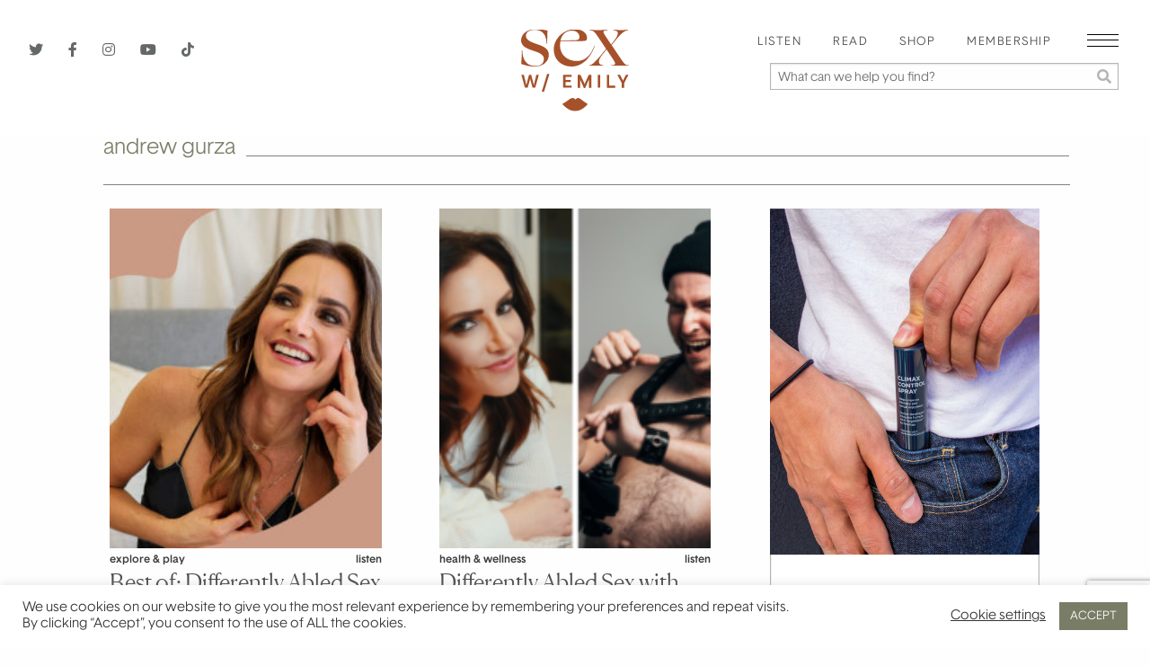

--- FILE ---
content_type: text/html; charset=utf-8
request_url: https://www.google.com/recaptcha/api2/anchor?ar=1&k=6LdyXmApAAAAAJxytgEZZ3D3fqfW41y-KIQeVVjh&co=aHR0cHM6Ly9zZXh3aXRoZW1pbHkuY29tOjQ0Mw..&hl=en&v=PoyoqOPhxBO7pBk68S4YbpHZ&size=invisible&anchor-ms=20000&execute-ms=30000&cb=tls0iww3i2ey
body_size: 48716
content:
<!DOCTYPE HTML><html dir="ltr" lang="en"><head><meta http-equiv="Content-Type" content="text/html; charset=UTF-8">
<meta http-equiv="X-UA-Compatible" content="IE=edge">
<title>reCAPTCHA</title>
<style type="text/css">
/* cyrillic-ext */
@font-face {
  font-family: 'Roboto';
  font-style: normal;
  font-weight: 400;
  font-stretch: 100%;
  src: url(//fonts.gstatic.com/s/roboto/v48/KFO7CnqEu92Fr1ME7kSn66aGLdTylUAMa3GUBHMdazTgWw.woff2) format('woff2');
  unicode-range: U+0460-052F, U+1C80-1C8A, U+20B4, U+2DE0-2DFF, U+A640-A69F, U+FE2E-FE2F;
}
/* cyrillic */
@font-face {
  font-family: 'Roboto';
  font-style: normal;
  font-weight: 400;
  font-stretch: 100%;
  src: url(//fonts.gstatic.com/s/roboto/v48/KFO7CnqEu92Fr1ME7kSn66aGLdTylUAMa3iUBHMdazTgWw.woff2) format('woff2');
  unicode-range: U+0301, U+0400-045F, U+0490-0491, U+04B0-04B1, U+2116;
}
/* greek-ext */
@font-face {
  font-family: 'Roboto';
  font-style: normal;
  font-weight: 400;
  font-stretch: 100%;
  src: url(//fonts.gstatic.com/s/roboto/v48/KFO7CnqEu92Fr1ME7kSn66aGLdTylUAMa3CUBHMdazTgWw.woff2) format('woff2');
  unicode-range: U+1F00-1FFF;
}
/* greek */
@font-face {
  font-family: 'Roboto';
  font-style: normal;
  font-weight: 400;
  font-stretch: 100%;
  src: url(//fonts.gstatic.com/s/roboto/v48/KFO7CnqEu92Fr1ME7kSn66aGLdTylUAMa3-UBHMdazTgWw.woff2) format('woff2');
  unicode-range: U+0370-0377, U+037A-037F, U+0384-038A, U+038C, U+038E-03A1, U+03A3-03FF;
}
/* math */
@font-face {
  font-family: 'Roboto';
  font-style: normal;
  font-weight: 400;
  font-stretch: 100%;
  src: url(//fonts.gstatic.com/s/roboto/v48/KFO7CnqEu92Fr1ME7kSn66aGLdTylUAMawCUBHMdazTgWw.woff2) format('woff2');
  unicode-range: U+0302-0303, U+0305, U+0307-0308, U+0310, U+0312, U+0315, U+031A, U+0326-0327, U+032C, U+032F-0330, U+0332-0333, U+0338, U+033A, U+0346, U+034D, U+0391-03A1, U+03A3-03A9, U+03B1-03C9, U+03D1, U+03D5-03D6, U+03F0-03F1, U+03F4-03F5, U+2016-2017, U+2034-2038, U+203C, U+2040, U+2043, U+2047, U+2050, U+2057, U+205F, U+2070-2071, U+2074-208E, U+2090-209C, U+20D0-20DC, U+20E1, U+20E5-20EF, U+2100-2112, U+2114-2115, U+2117-2121, U+2123-214F, U+2190, U+2192, U+2194-21AE, U+21B0-21E5, U+21F1-21F2, U+21F4-2211, U+2213-2214, U+2216-22FF, U+2308-230B, U+2310, U+2319, U+231C-2321, U+2336-237A, U+237C, U+2395, U+239B-23B7, U+23D0, U+23DC-23E1, U+2474-2475, U+25AF, U+25B3, U+25B7, U+25BD, U+25C1, U+25CA, U+25CC, U+25FB, U+266D-266F, U+27C0-27FF, U+2900-2AFF, U+2B0E-2B11, U+2B30-2B4C, U+2BFE, U+3030, U+FF5B, U+FF5D, U+1D400-1D7FF, U+1EE00-1EEFF;
}
/* symbols */
@font-face {
  font-family: 'Roboto';
  font-style: normal;
  font-weight: 400;
  font-stretch: 100%;
  src: url(//fonts.gstatic.com/s/roboto/v48/KFO7CnqEu92Fr1ME7kSn66aGLdTylUAMaxKUBHMdazTgWw.woff2) format('woff2');
  unicode-range: U+0001-000C, U+000E-001F, U+007F-009F, U+20DD-20E0, U+20E2-20E4, U+2150-218F, U+2190, U+2192, U+2194-2199, U+21AF, U+21E6-21F0, U+21F3, U+2218-2219, U+2299, U+22C4-22C6, U+2300-243F, U+2440-244A, U+2460-24FF, U+25A0-27BF, U+2800-28FF, U+2921-2922, U+2981, U+29BF, U+29EB, U+2B00-2BFF, U+4DC0-4DFF, U+FFF9-FFFB, U+10140-1018E, U+10190-1019C, U+101A0, U+101D0-101FD, U+102E0-102FB, U+10E60-10E7E, U+1D2C0-1D2D3, U+1D2E0-1D37F, U+1F000-1F0FF, U+1F100-1F1AD, U+1F1E6-1F1FF, U+1F30D-1F30F, U+1F315, U+1F31C, U+1F31E, U+1F320-1F32C, U+1F336, U+1F378, U+1F37D, U+1F382, U+1F393-1F39F, U+1F3A7-1F3A8, U+1F3AC-1F3AF, U+1F3C2, U+1F3C4-1F3C6, U+1F3CA-1F3CE, U+1F3D4-1F3E0, U+1F3ED, U+1F3F1-1F3F3, U+1F3F5-1F3F7, U+1F408, U+1F415, U+1F41F, U+1F426, U+1F43F, U+1F441-1F442, U+1F444, U+1F446-1F449, U+1F44C-1F44E, U+1F453, U+1F46A, U+1F47D, U+1F4A3, U+1F4B0, U+1F4B3, U+1F4B9, U+1F4BB, U+1F4BF, U+1F4C8-1F4CB, U+1F4D6, U+1F4DA, U+1F4DF, U+1F4E3-1F4E6, U+1F4EA-1F4ED, U+1F4F7, U+1F4F9-1F4FB, U+1F4FD-1F4FE, U+1F503, U+1F507-1F50B, U+1F50D, U+1F512-1F513, U+1F53E-1F54A, U+1F54F-1F5FA, U+1F610, U+1F650-1F67F, U+1F687, U+1F68D, U+1F691, U+1F694, U+1F698, U+1F6AD, U+1F6B2, U+1F6B9-1F6BA, U+1F6BC, U+1F6C6-1F6CF, U+1F6D3-1F6D7, U+1F6E0-1F6EA, U+1F6F0-1F6F3, U+1F6F7-1F6FC, U+1F700-1F7FF, U+1F800-1F80B, U+1F810-1F847, U+1F850-1F859, U+1F860-1F887, U+1F890-1F8AD, U+1F8B0-1F8BB, U+1F8C0-1F8C1, U+1F900-1F90B, U+1F93B, U+1F946, U+1F984, U+1F996, U+1F9E9, U+1FA00-1FA6F, U+1FA70-1FA7C, U+1FA80-1FA89, U+1FA8F-1FAC6, U+1FACE-1FADC, U+1FADF-1FAE9, U+1FAF0-1FAF8, U+1FB00-1FBFF;
}
/* vietnamese */
@font-face {
  font-family: 'Roboto';
  font-style: normal;
  font-weight: 400;
  font-stretch: 100%;
  src: url(//fonts.gstatic.com/s/roboto/v48/KFO7CnqEu92Fr1ME7kSn66aGLdTylUAMa3OUBHMdazTgWw.woff2) format('woff2');
  unicode-range: U+0102-0103, U+0110-0111, U+0128-0129, U+0168-0169, U+01A0-01A1, U+01AF-01B0, U+0300-0301, U+0303-0304, U+0308-0309, U+0323, U+0329, U+1EA0-1EF9, U+20AB;
}
/* latin-ext */
@font-face {
  font-family: 'Roboto';
  font-style: normal;
  font-weight: 400;
  font-stretch: 100%;
  src: url(//fonts.gstatic.com/s/roboto/v48/KFO7CnqEu92Fr1ME7kSn66aGLdTylUAMa3KUBHMdazTgWw.woff2) format('woff2');
  unicode-range: U+0100-02BA, U+02BD-02C5, U+02C7-02CC, U+02CE-02D7, U+02DD-02FF, U+0304, U+0308, U+0329, U+1D00-1DBF, U+1E00-1E9F, U+1EF2-1EFF, U+2020, U+20A0-20AB, U+20AD-20C0, U+2113, U+2C60-2C7F, U+A720-A7FF;
}
/* latin */
@font-face {
  font-family: 'Roboto';
  font-style: normal;
  font-weight: 400;
  font-stretch: 100%;
  src: url(//fonts.gstatic.com/s/roboto/v48/KFO7CnqEu92Fr1ME7kSn66aGLdTylUAMa3yUBHMdazQ.woff2) format('woff2');
  unicode-range: U+0000-00FF, U+0131, U+0152-0153, U+02BB-02BC, U+02C6, U+02DA, U+02DC, U+0304, U+0308, U+0329, U+2000-206F, U+20AC, U+2122, U+2191, U+2193, U+2212, U+2215, U+FEFF, U+FFFD;
}
/* cyrillic-ext */
@font-face {
  font-family: 'Roboto';
  font-style: normal;
  font-weight: 500;
  font-stretch: 100%;
  src: url(//fonts.gstatic.com/s/roboto/v48/KFO7CnqEu92Fr1ME7kSn66aGLdTylUAMa3GUBHMdazTgWw.woff2) format('woff2');
  unicode-range: U+0460-052F, U+1C80-1C8A, U+20B4, U+2DE0-2DFF, U+A640-A69F, U+FE2E-FE2F;
}
/* cyrillic */
@font-face {
  font-family: 'Roboto';
  font-style: normal;
  font-weight: 500;
  font-stretch: 100%;
  src: url(//fonts.gstatic.com/s/roboto/v48/KFO7CnqEu92Fr1ME7kSn66aGLdTylUAMa3iUBHMdazTgWw.woff2) format('woff2');
  unicode-range: U+0301, U+0400-045F, U+0490-0491, U+04B0-04B1, U+2116;
}
/* greek-ext */
@font-face {
  font-family: 'Roboto';
  font-style: normal;
  font-weight: 500;
  font-stretch: 100%;
  src: url(//fonts.gstatic.com/s/roboto/v48/KFO7CnqEu92Fr1ME7kSn66aGLdTylUAMa3CUBHMdazTgWw.woff2) format('woff2');
  unicode-range: U+1F00-1FFF;
}
/* greek */
@font-face {
  font-family: 'Roboto';
  font-style: normal;
  font-weight: 500;
  font-stretch: 100%;
  src: url(//fonts.gstatic.com/s/roboto/v48/KFO7CnqEu92Fr1ME7kSn66aGLdTylUAMa3-UBHMdazTgWw.woff2) format('woff2');
  unicode-range: U+0370-0377, U+037A-037F, U+0384-038A, U+038C, U+038E-03A1, U+03A3-03FF;
}
/* math */
@font-face {
  font-family: 'Roboto';
  font-style: normal;
  font-weight: 500;
  font-stretch: 100%;
  src: url(//fonts.gstatic.com/s/roboto/v48/KFO7CnqEu92Fr1ME7kSn66aGLdTylUAMawCUBHMdazTgWw.woff2) format('woff2');
  unicode-range: U+0302-0303, U+0305, U+0307-0308, U+0310, U+0312, U+0315, U+031A, U+0326-0327, U+032C, U+032F-0330, U+0332-0333, U+0338, U+033A, U+0346, U+034D, U+0391-03A1, U+03A3-03A9, U+03B1-03C9, U+03D1, U+03D5-03D6, U+03F0-03F1, U+03F4-03F5, U+2016-2017, U+2034-2038, U+203C, U+2040, U+2043, U+2047, U+2050, U+2057, U+205F, U+2070-2071, U+2074-208E, U+2090-209C, U+20D0-20DC, U+20E1, U+20E5-20EF, U+2100-2112, U+2114-2115, U+2117-2121, U+2123-214F, U+2190, U+2192, U+2194-21AE, U+21B0-21E5, U+21F1-21F2, U+21F4-2211, U+2213-2214, U+2216-22FF, U+2308-230B, U+2310, U+2319, U+231C-2321, U+2336-237A, U+237C, U+2395, U+239B-23B7, U+23D0, U+23DC-23E1, U+2474-2475, U+25AF, U+25B3, U+25B7, U+25BD, U+25C1, U+25CA, U+25CC, U+25FB, U+266D-266F, U+27C0-27FF, U+2900-2AFF, U+2B0E-2B11, U+2B30-2B4C, U+2BFE, U+3030, U+FF5B, U+FF5D, U+1D400-1D7FF, U+1EE00-1EEFF;
}
/* symbols */
@font-face {
  font-family: 'Roboto';
  font-style: normal;
  font-weight: 500;
  font-stretch: 100%;
  src: url(//fonts.gstatic.com/s/roboto/v48/KFO7CnqEu92Fr1ME7kSn66aGLdTylUAMaxKUBHMdazTgWw.woff2) format('woff2');
  unicode-range: U+0001-000C, U+000E-001F, U+007F-009F, U+20DD-20E0, U+20E2-20E4, U+2150-218F, U+2190, U+2192, U+2194-2199, U+21AF, U+21E6-21F0, U+21F3, U+2218-2219, U+2299, U+22C4-22C6, U+2300-243F, U+2440-244A, U+2460-24FF, U+25A0-27BF, U+2800-28FF, U+2921-2922, U+2981, U+29BF, U+29EB, U+2B00-2BFF, U+4DC0-4DFF, U+FFF9-FFFB, U+10140-1018E, U+10190-1019C, U+101A0, U+101D0-101FD, U+102E0-102FB, U+10E60-10E7E, U+1D2C0-1D2D3, U+1D2E0-1D37F, U+1F000-1F0FF, U+1F100-1F1AD, U+1F1E6-1F1FF, U+1F30D-1F30F, U+1F315, U+1F31C, U+1F31E, U+1F320-1F32C, U+1F336, U+1F378, U+1F37D, U+1F382, U+1F393-1F39F, U+1F3A7-1F3A8, U+1F3AC-1F3AF, U+1F3C2, U+1F3C4-1F3C6, U+1F3CA-1F3CE, U+1F3D4-1F3E0, U+1F3ED, U+1F3F1-1F3F3, U+1F3F5-1F3F7, U+1F408, U+1F415, U+1F41F, U+1F426, U+1F43F, U+1F441-1F442, U+1F444, U+1F446-1F449, U+1F44C-1F44E, U+1F453, U+1F46A, U+1F47D, U+1F4A3, U+1F4B0, U+1F4B3, U+1F4B9, U+1F4BB, U+1F4BF, U+1F4C8-1F4CB, U+1F4D6, U+1F4DA, U+1F4DF, U+1F4E3-1F4E6, U+1F4EA-1F4ED, U+1F4F7, U+1F4F9-1F4FB, U+1F4FD-1F4FE, U+1F503, U+1F507-1F50B, U+1F50D, U+1F512-1F513, U+1F53E-1F54A, U+1F54F-1F5FA, U+1F610, U+1F650-1F67F, U+1F687, U+1F68D, U+1F691, U+1F694, U+1F698, U+1F6AD, U+1F6B2, U+1F6B9-1F6BA, U+1F6BC, U+1F6C6-1F6CF, U+1F6D3-1F6D7, U+1F6E0-1F6EA, U+1F6F0-1F6F3, U+1F6F7-1F6FC, U+1F700-1F7FF, U+1F800-1F80B, U+1F810-1F847, U+1F850-1F859, U+1F860-1F887, U+1F890-1F8AD, U+1F8B0-1F8BB, U+1F8C0-1F8C1, U+1F900-1F90B, U+1F93B, U+1F946, U+1F984, U+1F996, U+1F9E9, U+1FA00-1FA6F, U+1FA70-1FA7C, U+1FA80-1FA89, U+1FA8F-1FAC6, U+1FACE-1FADC, U+1FADF-1FAE9, U+1FAF0-1FAF8, U+1FB00-1FBFF;
}
/* vietnamese */
@font-face {
  font-family: 'Roboto';
  font-style: normal;
  font-weight: 500;
  font-stretch: 100%;
  src: url(//fonts.gstatic.com/s/roboto/v48/KFO7CnqEu92Fr1ME7kSn66aGLdTylUAMa3OUBHMdazTgWw.woff2) format('woff2');
  unicode-range: U+0102-0103, U+0110-0111, U+0128-0129, U+0168-0169, U+01A0-01A1, U+01AF-01B0, U+0300-0301, U+0303-0304, U+0308-0309, U+0323, U+0329, U+1EA0-1EF9, U+20AB;
}
/* latin-ext */
@font-face {
  font-family: 'Roboto';
  font-style: normal;
  font-weight: 500;
  font-stretch: 100%;
  src: url(//fonts.gstatic.com/s/roboto/v48/KFO7CnqEu92Fr1ME7kSn66aGLdTylUAMa3KUBHMdazTgWw.woff2) format('woff2');
  unicode-range: U+0100-02BA, U+02BD-02C5, U+02C7-02CC, U+02CE-02D7, U+02DD-02FF, U+0304, U+0308, U+0329, U+1D00-1DBF, U+1E00-1E9F, U+1EF2-1EFF, U+2020, U+20A0-20AB, U+20AD-20C0, U+2113, U+2C60-2C7F, U+A720-A7FF;
}
/* latin */
@font-face {
  font-family: 'Roboto';
  font-style: normal;
  font-weight: 500;
  font-stretch: 100%;
  src: url(//fonts.gstatic.com/s/roboto/v48/KFO7CnqEu92Fr1ME7kSn66aGLdTylUAMa3yUBHMdazQ.woff2) format('woff2');
  unicode-range: U+0000-00FF, U+0131, U+0152-0153, U+02BB-02BC, U+02C6, U+02DA, U+02DC, U+0304, U+0308, U+0329, U+2000-206F, U+20AC, U+2122, U+2191, U+2193, U+2212, U+2215, U+FEFF, U+FFFD;
}
/* cyrillic-ext */
@font-face {
  font-family: 'Roboto';
  font-style: normal;
  font-weight: 900;
  font-stretch: 100%;
  src: url(//fonts.gstatic.com/s/roboto/v48/KFO7CnqEu92Fr1ME7kSn66aGLdTylUAMa3GUBHMdazTgWw.woff2) format('woff2');
  unicode-range: U+0460-052F, U+1C80-1C8A, U+20B4, U+2DE0-2DFF, U+A640-A69F, U+FE2E-FE2F;
}
/* cyrillic */
@font-face {
  font-family: 'Roboto';
  font-style: normal;
  font-weight: 900;
  font-stretch: 100%;
  src: url(//fonts.gstatic.com/s/roboto/v48/KFO7CnqEu92Fr1ME7kSn66aGLdTylUAMa3iUBHMdazTgWw.woff2) format('woff2');
  unicode-range: U+0301, U+0400-045F, U+0490-0491, U+04B0-04B1, U+2116;
}
/* greek-ext */
@font-face {
  font-family: 'Roboto';
  font-style: normal;
  font-weight: 900;
  font-stretch: 100%;
  src: url(//fonts.gstatic.com/s/roboto/v48/KFO7CnqEu92Fr1ME7kSn66aGLdTylUAMa3CUBHMdazTgWw.woff2) format('woff2');
  unicode-range: U+1F00-1FFF;
}
/* greek */
@font-face {
  font-family: 'Roboto';
  font-style: normal;
  font-weight: 900;
  font-stretch: 100%;
  src: url(//fonts.gstatic.com/s/roboto/v48/KFO7CnqEu92Fr1ME7kSn66aGLdTylUAMa3-UBHMdazTgWw.woff2) format('woff2');
  unicode-range: U+0370-0377, U+037A-037F, U+0384-038A, U+038C, U+038E-03A1, U+03A3-03FF;
}
/* math */
@font-face {
  font-family: 'Roboto';
  font-style: normal;
  font-weight: 900;
  font-stretch: 100%;
  src: url(//fonts.gstatic.com/s/roboto/v48/KFO7CnqEu92Fr1ME7kSn66aGLdTylUAMawCUBHMdazTgWw.woff2) format('woff2');
  unicode-range: U+0302-0303, U+0305, U+0307-0308, U+0310, U+0312, U+0315, U+031A, U+0326-0327, U+032C, U+032F-0330, U+0332-0333, U+0338, U+033A, U+0346, U+034D, U+0391-03A1, U+03A3-03A9, U+03B1-03C9, U+03D1, U+03D5-03D6, U+03F0-03F1, U+03F4-03F5, U+2016-2017, U+2034-2038, U+203C, U+2040, U+2043, U+2047, U+2050, U+2057, U+205F, U+2070-2071, U+2074-208E, U+2090-209C, U+20D0-20DC, U+20E1, U+20E5-20EF, U+2100-2112, U+2114-2115, U+2117-2121, U+2123-214F, U+2190, U+2192, U+2194-21AE, U+21B0-21E5, U+21F1-21F2, U+21F4-2211, U+2213-2214, U+2216-22FF, U+2308-230B, U+2310, U+2319, U+231C-2321, U+2336-237A, U+237C, U+2395, U+239B-23B7, U+23D0, U+23DC-23E1, U+2474-2475, U+25AF, U+25B3, U+25B7, U+25BD, U+25C1, U+25CA, U+25CC, U+25FB, U+266D-266F, U+27C0-27FF, U+2900-2AFF, U+2B0E-2B11, U+2B30-2B4C, U+2BFE, U+3030, U+FF5B, U+FF5D, U+1D400-1D7FF, U+1EE00-1EEFF;
}
/* symbols */
@font-face {
  font-family: 'Roboto';
  font-style: normal;
  font-weight: 900;
  font-stretch: 100%;
  src: url(//fonts.gstatic.com/s/roboto/v48/KFO7CnqEu92Fr1ME7kSn66aGLdTylUAMaxKUBHMdazTgWw.woff2) format('woff2');
  unicode-range: U+0001-000C, U+000E-001F, U+007F-009F, U+20DD-20E0, U+20E2-20E4, U+2150-218F, U+2190, U+2192, U+2194-2199, U+21AF, U+21E6-21F0, U+21F3, U+2218-2219, U+2299, U+22C4-22C6, U+2300-243F, U+2440-244A, U+2460-24FF, U+25A0-27BF, U+2800-28FF, U+2921-2922, U+2981, U+29BF, U+29EB, U+2B00-2BFF, U+4DC0-4DFF, U+FFF9-FFFB, U+10140-1018E, U+10190-1019C, U+101A0, U+101D0-101FD, U+102E0-102FB, U+10E60-10E7E, U+1D2C0-1D2D3, U+1D2E0-1D37F, U+1F000-1F0FF, U+1F100-1F1AD, U+1F1E6-1F1FF, U+1F30D-1F30F, U+1F315, U+1F31C, U+1F31E, U+1F320-1F32C, U+1F336, U+1F378, U+1F37D, U+1F382, U+1F393-1F39F, U+1F3A7-1F3A8, U+1F3AC-1F3AF, U+1F3C2, U+1F3C4-1F3C6, U+1F3CA-1F3CE, U+1F3D4-1F3E0, U+1F3ED, U+1F3F1-1F3F3, U+1F3F5-1F3F7, U+1F408, U+1F415, U+1F41F, U+1F426, U+1F43F, U+1F441-1F442, U+1F444, U+1F446-1F449, U+1F44C-1F44E, U+1F453, U+1F46A, U+1F47D, U+1F4A3, U+1F4B0, U+1F4B3, U+1F4B9, U+1F4BB, U+1F4BF, U+1F4C8-1F4CB, U+1F4D6, U+1F4DA, U+1F4DF, U+1F4E3-1F4E6, U+1F4EA-1F4ED, U+1F4F7, U+1F4F9-1F4FB, U+1F4FD-1F4FE, U+1F503, U+1F507-1F50B, U+1F50D, U+1F512-1F513, U+1F53E-1F54A, U+1F54F-1F5FA, U+1F610, U+1F650-1F67F, U+1F687, U+1F68D, U+1F691, U+1F694, U+1F698, U+1F6AD, U+1F6B2, U+1F6B9-1F6BA, U+1F6BC, U+1F6C6-1F6CF, U+1F6D3-1F6D7, U+1F6E0-1F6EA, U+1F6F0-1F6F3, U+1F6F7-1F6FC, U+1F700-1F7FF, U+1F800-1F80B, U+1F810-1F847, U+1F850-1F859, U+1F860-1F887, U+1F890-1F8AD, U+1F8B0-1F8BB, U+1F8C0-1F8C1, U+1F900-1F90B, U+1F93B, U+1F946, U+1F984, U+1F996, U+1F9E9, U+1FA00-1FA6F, U+1FA70-1FA7C, U+1FA80-1FA89, U+1FA8F-1FAC6, U+1FACE-1FADC, U+1FADF-1FAE9, U+1FAF0-1FAF8, U+1FB00-1FBFF;
}
/* vietnamese */
@font-face {
  font-family: 'Roboto';
  font-style: normal;
  font-weight: 900;
  font-stretch: 100%;
  src: url(//fonts.gstatic.com/s/roboto/v48/KFO7CnqEu92Fr1ME7kSn66aGLdTylUAMa3OUBHMdazTgWw.woff2) format('woff2');
  unicode-range: U+0102-0103, U+0110-0111, U+0128-0129, U+0168-0169, U+01A0-01A1, U+01AF-01B0, U+0300-0301, U+0303-0304, U+0308-0309, U+0323, U+0329, U+1EA0-1EF9, U+20AB;
}
/* latin-ext */
@font-face {
  font-family: 'Roboto';
  font-style: normal;
  font-weight: 900;
  font-stretch: 100%;
  src: url(//fonts.gstatic.com/s/roboto/v48/KFO7CnqEu92Fr1ME7kSn66aGLdTylUAMa3KUBHMdazTgWw.woff2) format('woff2');
  unicode-range: U+0100-02BA, U+02BD-02C5, U+02C7-02CC, U+02CE-02D7, U+02DD-02FF, U+0304, U+0308, U+0329, U+1D00-1DBF, U+1E00-1E9F, U+1EF2-1EFF, U+2020, U+20A0-20AB, U+20AD-20C0, U+2113, U+2C60-2C7F, U+A720-A7FF;
}
/* latin */
@font-face {
  font-family: 'Roboto';
  font-style: normal;
  font-weight: 900;
  font-stretch: 100%;
  src: url(//fonts.gstatic.com/s/roboto/v48/KFO7CnqEu92Fr1ME7kSn66aGLdTylUAMa3yUBHMdazQ.woff2) format('woff2');
  unicode-range: U+0000-00FF, U+0131, U+0152-0153, U+02BB-02BC, U+02C6, U+02DA, U+02DC, U+0304, U+0308, U+0329, U+2000-206F, U+20AC, U+2122, U+2191, U+2193, U+2212, U+2215, U+FEFF, U+FFFD;
}

</style>
<link rel="stylesheet" type="text/css" href="https://www.gstatic.com/recaptcha/releases/PoyoqOPhxBO7pBk68S4YbpHZ/styles__ltr.css">
<script nonce="MMHOTuvn0Dl_1VmJCFkfjg" type="text/javascript">window['__recaptcha_api'] = 'https://www.google.com/recaptcha/api2/';</script>
<script type="text/javascript" src="https://www.gstatic.com/recaptcha/releases/PoyoqOPhxBO7pBk68S4YbpHZ/recaptcha__en.js" nonce="MMHOTuvn0Dl_1VmJCFkfjg">
      
    </script></head>
<body><div id="rc-anchor-alert" class="rc-anchor-alert"></div>
<input type="hidden" id="recaptcha-token" value="[base64]">
<script type="text/javascript" nonce="MMHOTuvn0Dl_1VmJCFkfjg">
      recaptcha.anchor.Main.init("[\x22ainput\x22,[\x22bgdata\x22,\x22\x22,\[base64]/[base64]/[base64]/[base64]/[base64]/UltsKytdPUU6KEU8MjA0OD9SW2wrK109RT4+NnwxOTI6KChFJjY0NTEyKT09NTUyOTYmJk0rMTxjLmxlbmd0aCYmKGMuY2hhckNvZGVBdChNKzEpJjY0NTEyKT09NTYzMjA/[base64]/[base64]/[base64]/[base64]/[base64]/[base64]/[base64]\x22,\[base64]\\u003d\\u003d\x22,\x22azhudUHDsi/[base64]/DlXAILDbDu2zDqBpKJl/Cu8OvwrLDqsKIwpLCi3UYw6PCj8KEwpcKN8OqV8K7w5oFw4RYw7HDtsOFwpxYH1NTQcKLWgUSw755wpRTfiluQQ7CuknCn8KXwrJbEi8fwpPCgMOYw4okw4DCh8OMwrUKWsOGSnrDlgQhQHLDiHjDhsO/wq0qwqhMKSZBwofCnhZ1R1lRYsORw4jDhCrDkMOAN8OrFRZVaWDCiE3ChMOyw7DCoDPClcK/GcKuw6cmw5/DpMOIw7xUL8OnFcOZw7rCrCVOHQfDjAXCim/[base64]/wqVVV8OkwpjCuQwrwrZBCT5KwpvCimLDrcKtRMOjw6/DozokXRnDmTZsVlbDrHBGw6IsZ8ORwrNnV8Kewoobwro+BcK0OsKBw6XDtsKxwpQTLnrDtEHCm08zRVIzw5AOwoTCj8Kbw6Q9Z8OSw5PCvCHCqynDhnzCp8Kpwo9ew4bDmsOPU8ORd8KZwpMfwr4zEj/DsMO3woLCssKVG1fDp8K4wrnDjB0Lw6Elw6U8w5FiJWhHw4/Dr8KRWwdKw59bUw5AKsKAQsOrwqcoT3PDrcOTQGTCslYoM8OzKnrCicOtPMKbSDBbQFLDvMKZa2ROw7/CvBTCmsOaCRvDrcK9NG5kw7F3wo8Xw4ggw4NnYMOWMU/DscKJJMOMEWtbwp/DnwnCjMOtw65jw4wLdsObw7Rgw4F6wrrDtcOLwpUqHkNZw6nDg8KEfsKLcjLCnC9EwofCqcK0w6AnNh55w5fDnMOufS1MwrHDqsKXTcOow6rDq29kdXvCvcONf8KLw43DpCjCssORwqLCmcO/VkJxY8KMwo8mwovCosKywq/[base64]/DrcKMbS3DiDHDtMO2wrlIwrjDoHDDn8OTCcKoIkxXOMOKRMK4BQnDgVLDnn5yScKrw5DDs8KmwrXDpwHDrMOLw4nDvnfCnVh7w60fw4ohwpVcw5jDm8KKw6PDucOvwrcGbjMeG37Cp8OGwqBUSsKrZU0yw5cow5LDrcKrwqsyw7ZawovClMObw5/[base64]/DsWxewpzCusKmwpnDrcOTw7fDjcOxwq8ow7/ChRXCnMKOYMOdwoZLw7xGw7h2JsOyUmnDlUpyw6TCgcO3SxnCj0VEwqIpEMO/w7fDpmnCrMKIMQXCucKKXVXCncONYxjDmjXDo3N7MMKMw5x9w6fCkQzDsMKXwqLDosObWMOtwpU1wpjCscOWw4VQw57CpsOwWcO4wpVNasOuRV0nw5PDicO+wqlyECbCuBvCqnEoYhEfw7zCocK7w5zCqsK+cMOVw4DDtEtlL8KcwrQ5w5/CnMKleyLCvMOTwq3DmSchwrTCnU9/w5weO8Kjwrs6IsOYFsK2csO1OMOsw6fDth3ClcOHXnRUElTDtcOOasKkE10ZHwVIw65QwrNzWsOPw5kgQ0hzGcOwXMORw5XDhiDCjMKXwpnCux3Dpx3Dv8KMRsOewppVRsKucsK0dTbDtsOKwrjDhzpCwq/DrMKqWnjDm8KywpHCklbCmcO3VXMwwpB3DMOrw5Ijw7fDvGXDnDM4IsOqwqkgOcKIO2fCoD5hw4LCi8ObC8KnwoPClHDDvcOZJxjCtA/[base64]/CocOuwpclwqLDoVHCkMO+acOAEkLDisO1PsKWAsOIw6Qkw4lHw4gATUTCr2DClQDCrMOeNxl1NC/[base64]/FcKuwpkxeTjCqEvCokRMwq1xw53CmADCocK3w4vChSPCulTDrDMTAMKwa8Ojw5Z5fH/CocKGCsKuwqXCkSkWw4fDocKNXwYnwpEpW8KAw6d/w6jDuSrDp3/DoXLDowpiw7pZDkrCokjCh8Opwp4OTG/Cn8KcTkUJwpXDlcOVwoHDmhEWZsKhwqtUwqRDPsOLIcOOScKrw4A+N8OCBsOxZsOSwrvCosKsbRRRdB9VDi54wqVIwpPDh8OqR8OWUBbDuMOKPHYcdMKCN8OOw5/DtcOGcDYhw5HCvAXDlnXDvMOgwojDkh1uw4MYAQbCsUvDgcK3woR3GC0oLCvDhFnCkDzCh8KEWMKmwp7CkDYbwp/CisOZQcK5PcOPwqB8O8OeGTolMcOfwp9ALwxmA8Okw45XDTtkw7PDvmwDw4fDtsOQDcObVGbDhn8zGHvDiRMEbsOueMKYHcOjw4nDicOCIyt4fcKveAXDtcKQwoQnQkwfUsOIEQxSwpTCmsKHSMKAEcKJw6HCnsO/[base64]/Cq8KpIsKPCSkwwr/Dn0TDhVfCvMOow6fDjDc2QsK3wqwzC8OOSifCqQ3Ct8Kvwr0gwrnDglHDv8KneU4CwqPDv8OmfcOqGcOPwoXDiWvCmnYlfWnCj8OCw6PDtcKINlTDm8K/wo7CiEdbT2zCscO8KMOgImzDvsObA8OPEX7DicOCX8KOYQ7Dg8KQOsObw5Y+w7UFwqPDssOhRMKiw7sGw7xsXHfCs8O/[base64]/wpDCh0xyw7nDuh3CkMKZI8Kjw5lOAGYeLi9jwpZZexPDoMKeJ8OuRsK/a8KtwpfDhsOHal52FQTCg8OfTHLCnFrDgABFw7dEGcKNwpRqw57CnXhEw5PDhcK4woR0PsOFwofCvF3DksKlw6FoJDILwqLCqcO5wrrCmzsoV1QlHXHCtcKcw77CosOgwrNOw7sMwpvCosKaw7ASNRzCq1/[base64]/FsO5w4M5OcOTwp0AAhPDhMK/W8OXw5DDjsOYwrfCujXDq8OBw7x4A8O6UcORZhjCgjTCm8K8Gk7DlcKdOsKVGUDDi8OYPAEUw5LDlsKhCcOfOB3ClSHDksKUwo/DllxOWHw+wq47wqcrw4nCvljDuMKWw6/DnwIVAjgSwp0qLwokUDrChMOJHMKuP0dHAiXDkMKjFlnDocK/[base64]/[base64]/Cm8Kpw4LDn2IAPDLCisOtwp5XAG9kR8OUw6rCssKcD1g/wpfDrMOCw7rDpsO2w5g1BMOlfcO7w5wSw5DDrUZ3DwYyHcONaFTCncO5cnZew73CssK8wo0NOU/DsT7Cp8OmecO+YR7DjB9iw6c+IXzDjsORWMK/NmpGS8K6P0RVwokSw5fCm8OaTRrDuXRFwrrDq8OMwr42wp/[base64]/[base64]/CjRLDlR7CoW0hw7I4woYTw7x1YsO7NUPDoBvDpsKUwpQUHGcnwonClhoTA8O2fsKsCcOlHn9xHsK+H2xdwqQnw7BwTcKSw6TCh8KQecKiw6rDvnQpPG/ClyvDm8O6MGfDmsO2YDV+IcO/wq0WH1jDsFfClzDDjcKdIibCqsKAwok1UR0BXwXDnjjDj8KiBRENwqthMCjCvsKkw4xkwo5leMKGw5BYwrfCmMOxw4wTMkYnbBTDh8O8DBLCkcKkwq/CpcKXw4geI8OLLSxmaDzDncOPw6hBO0fDo8KNwpJaO0BswpFtMUTDpB/[base64]/dB8gbMO6ScKuw6Rgw7HDusO2wqduGCFKKX5CSMOSe8KFBsOOWFvCjELDrlDDrAF+N24RwrVAR3zDomFPNsK1wrFWccKWwpcVwoVqw7/[base64]/[base64]/[base64]/[base64]/[base64]/[base64]/PnQ5Z2Usw5odw4LCiyrDs8K2XkdsOAfDu8KHw6Y4w7tfTiLCiMOVwoTDh8OQw7XCrRLDjsOrw5s5woLDrsKWw7BLPHnDpsKKV8KLNcK8TsK9FcKzScKDaBlbPhHCgh7Cj8KxfWrCu8Ksw7XCm8OuwqbCnBzCsngJw6bCgwAuUDfDviI7w6PCoV/[base64]/wrc4csKQwrTDlDTCi8K3SsK+WRrDr8KYemNewp/DrcKIBULDhAgcwrPCjHUyHShaPwQ9wrFORTNKw5XCpQ9SV0vDmljCgsOAwrhww5bDpMOyMcO0wrA+woPCnz5AwozDnkXCuRNVw4l/w4NxZcO7NMOcQcOOwo1mw7XDu3pAwpjCskFCw6Ayw5sZC8OSw6ZaMcOcHMOFwqFrEMK0GWnCkyjChMKnw4IbB8KgwonDmW3CpcKHWcOmZcKawoopUDt5wqQxwpLCg8O8w5JXwq5qa1oke0/DsMKrbsOZw77CisK1w751wqYzEMKZM3fCucKnw6/CtMOZwoY3H8Kweg/[base64]/w4nCvcK2D1BEQMOMAsKoClDDpAHDtcKxwqsEwq1TwpzCmVIBb2/[base64]/DkMKpwoXDjTZ7dHrCg8OELcKwwpR4X2orRcKQJMOtI3ppDSzCoMKkSUBUw5xCwpUMI8Khw6rDsMO/O8O+w6omaMO6w7/DviDDo0h5KFxJL8Opw5AWw5BVeVMcw5/CtVXCtsOSIsOaRR/CgMK/[base64]/Dh2TCvcOXI3TDhsKiagBRw5PDvMObwoYgw4PDgTjDmcOSwrxfw4TCg8O/FMOCw5NiWmYKVnvDqsKNRsKEwpLComXDsMKzwqDCosKxwofDiisBPwTCii7CnmkIGCgewqgxcMKzDltyw6PCuxrDqm3DmMOkKMKTw6EOecKFw5DCnGLDo3cbwrLCgcOiSDcww4/DsQF/JMKxIlTCnMOcMcOVw5hbwoEBw5kBw5jDimHCmMKdw7N7w5bCrcOqwpRcYxnDhT/DvMOjwoJQw7/[base64]/Con04HgohCHQTHnzCp8OwwpgPVnTDncOEMhzCvEFIw6vDpMKfwprDrcKQHgVaCjB0LXM+d1zDrMOsfVYbwpLCghPDisK5BiJUw5oSwrZewprCq8KXw4pXeVEOOsObIwkxw5JBU8KoJF3ClMOZw4BGwprDhcOyTcKYwr/[base64]/w4HDuMKsOmXDmMOgwpnDpsKITDd/wrVhDzMrGBvDkilxVH97wqnDp2Itdn0WGMKGwrrDm8OXwrXDh3l+EzjCncKSIMKeGMOHw4rCgBk9w5MkXkzDq2U4wrPCpiElw6DDiQPCsMOjVMKsw6USw54NwoIfwo90woZEw73DrjMyCcOrWsOSHDTCtEDCoBwPexQSwq0/w64Lw6wmw75Ow6bDtsKDTcKbw7HCqA58w54owpnCsHwtw5Fqw4rCscOTIxPDgkNHKcKAw5Jjw5VKw6jCrVXDvcKBw5cUNGVZwrcDw4spwo4BAlgbwpnDtMKvS8OTw7/CnyBMw6JgASVyw4bCucK0w5NmwqTDsyQPw6vDrAxtTsONE8O5w7zCklx/wq/Dpz4CAEPChA8mw7Ygw4LCsDxYwrANFA7CrMKjwoHCmirDjMODwoQVbsK/csKRYw45wqLDuzDCt8KTZSZuRigpag7CqCoDTX0Pw78ZVzw0UcK7wrIjwq7CvcOIw4HClcKJXjluw5XDgcOEE0pgw5/ChkxObcKBB3pEHzXDqMKIw7LCiMOafsOsIFw/wrpYeiLCrsOVRl3CkMOyMsKuUVbDjcK1NThcIcOrXnjDvMOBZ8KQw7rCvy9Mw5DCoB0lK8OLF8OPZAAKwpzDlG1dw5YgNDQvFFoQBsKVUUQ+w5UYw7nCsAs7aArCuDPCj8K1WkEJw45Swrl9KsO0LE9kw6/DpcKxw4gJw7/DolfDm8OrBzQ1ThQWw4kHA8OkwrnDrgtkw5vCoT4iQBHDpsOhw4LCoMO5wqgqwo/DsXRhw4LCnMKfNMKHw4RLw4DDpSzDo8O7KyVoKMKQwpoTalQew4xeIE0bI8OELMODw6TDsMOGIik7ABc2BcKow4Zmwox1MRPCty8uw6HDlV4Pw7g/w6PCngYwY3rCmMOyw6loFcO0wrPDvXjCl8O5wpjDhMOfVsO9w4nCjlopwrBqAMKrwqDDo8OtGnEuw6LDtl3Cg8OYNRHDnMOlwpLDlsOuw7TDg1zDr8KKw4rCp0ZeBkYiaDtjLsKgPQ08XQI7BBfCoXfDpmVrw6/Dqw4hGsOww65CwpzDrSjCnhbDo8Kaw6o5EX10esOzRADCpcOQDB/DrcOtw59Vw650G8Oqwot9XsOqcHZ+RsORwojDtjd/[base64]/DuDlxRETDjBoVPsObwoTDqMOrf1fCjEF9wrEAw5M2wrzClhsTSUXDvMOIwrwYwr/[base64]/CjcKRwqjCrsKjwr06wpozZMKkesOaJgclwrJpwqMUDxPDicOlImtiwpHDlnzCgynCkB3CnRbDuMOkw5pgwqkOw4FQdz3CpkLCmhXDnMOIZXg0dcOtA2A9QlrCoWUrMS3CiWFJMsOzwoAzXjsVbzvDvMKfPhJ8wqDCtFbDo8Kww5o/I0XDqcKHEl3DuhAYecKGalAyw43DuHHDp8O2w6pZw7g1DcK/[base64]/DucOEQD3ChCPCjsKIOsK3w6rChWrClcOHM8OKFMO0V3Vmw44eRsOUIMKNNMKJw5jDjQPDm8KBw68aLcKzO2/[base64]/IMKnw5jCkBh+w6LCp8KHG8OGw4o2wq/DuTQgwqvCv8KkWMOUDMK0wonDrcKxJcOnw61bw77DqcOUZwgQw6nDh2l2w5NtNmpFw6vDqgDClH/DjsOjUz/[base64]/CpzrCn03Du2Riw6V3w4XCk8KLw5NtEcKZc8O+w4vDgMKQWsKBwrTDn1vChnnCgx/CgGhdw6laPcKmw5NkaXkXwrjDpnRKcR7DsQDCgsOuZUNaw5/CgjvDnTYVw7dGwq/CscOCwqNAUcK3O8KDfMO6w6hpwojCmQIMBsKXBcKKw7nCs8KEwq/[base64]/Dinw9AXvCrABww7nCgx3CrsKEw7HDtx/CpcKxw4V8w6p1wr1dw7nCjsOsw57CtBVRPjt2ZDkawrvDgMObwqTCmcKuwq/DlUbDqRg5dhtWNcKIBVTDhTAVw6bCnsKbDsKbwppdL8KEwovCqcKLwqg1w4zDucOPwrfDqcKUYsKiThbDkMK6w7jCug3DoRnDksKfwrjDujBtwpVvwqocw67ClsO/WywZYhHDiMO/LSbCqsOvw6vDrFwaw4PDuWvDisK6w6vCkFfCvhM2GXURworDqx/Ctm1HW8O1wqw/[base64]/w7HCixDDuj7ClcOXwrLCucKRwpoNM8Oww4nDlljCuATCoFnCgH9Rw4hjwrHDhAvDt0EdR8KYPMK0wotKwqNrSijDqw5awp0PMcO/A1Bfw5kAw7Zdw5RcwqvCn8Krw4XCs8Kswr8sw4lDw6fDjsKpBT/[base64]/CmmhCSHzDkAd+UsOhw6PCrsK1w57CrQnDizUSVUs4DHJ5A0zDgVbCkcKMwpzCkMKEPsO1wq/DhcO5WmTDnEbDj2zDtcO0PMOawobDgsKaw6jDvsKdDSEJwoZUwpvDg3FywqTCp8O7w7E8w61gwo3Cv8KPUyTDsHTDmcOTwp0Pw4EGOsOcw6HCiBLCr8OWw7jCgsOiUjrCrsOPwqHDh3TDtcK2ATfCiEowwpDDucOFwrxkF8K/w4rDkH1jw6Amw7bCkcOCecKbPT7CkMOJQXvDr2IOwobCuwISwrNpw44cRHTDmEp5w41OwockwpFxwrtQwpF4I13Cg0DCvMKOw5/CpcKvw6kpw6dNwoxgwpnCscOHLD4xw6wgw4Y7wq/ClT7DnMOpe8KjB1LCgW5JesOFfn5LScKLwqLDkgnCgiYnw4lIwrfDr8KAwp11QMK0w5VSw4FdNTRVw5V1AFgaw5DDhi7DlcO8OMOyMcOcH0cdXj5rwqDCtsODwrJhQMOEw7FiwoRMw4HDv8O8HhEyHnjDi8KYw6/Cj27Ct8OWEcKcIMO8cyTCqcKNQcORIMKVZCfClg8PKwPDs8O+GsO+w6vDgMKGc8O7w45QwrE+wpDDsF9dRyTCulzDsHhaIcO9dsKPYsOtMMKzHcKnwrQuwpnDsCnClsKOecOLwqTCqnjCj8OgwowdfFIFw4wVwoHCvy3CpRfDlBoLS8OrMcO7w40aJMKew6N/ZRfDuilGwoHDoA/[base64]/DoU/CvMOoC8OBXWEuC1zDu8Kiw5U7BQTCiMOVw7DDmMK5w6Z7NcKpwrN1TsK8GsO/[base64]/Cm8K5w6XCmADDhUHCnQPDtyXDv34Xw4Vfw7oww5NQwrzCgzsUw6oNw77Ci8O0BsKIw70MdsKqw47DmV7ChWFEWlNMd8OBZFbCi8Kaw41jeDzCiMKfHcO7IgxBw5VcXW55OwEXw7RbUEIcw6Yzw5F4XsOCw49HJsOLwq/CuHhXbsKVwoDCmMOeY8OpTsK+VHbDpcKEwowfw51/woRZX8O2w7dPw47ChcK2RMK9GWjCl8KcwrfDpcKxQ8OJWsOYw7Mzwr4RTAIVwrDDisODwrzCpS3DmsODw7x7w7/DnEXCrj1VC8OlwqrDnD9+IUPCr187NsKWO8K4JcKwDHLDlChSwrPCgcOHEwzCh1IsWMOFEsKEwq8xZFHDmzVowoHCgCpawrnDkjwkTMKzaMOdAWHCkcOTwr/DpQjCh3AlK8Oyw5vDg8OdPDHChsK6ccOAw4gOIFzDgVcQw4/Ds1kUw5AtwoVgwrnDs8KbwqPCrEoQwoPDqDknI8KSZisXdMOjJRdkwqcww6E5IjnDnAPDlMOLw5FYw4fCj8O4w6Jjw4Urw5hZwr3CkcO2YMOxGR8bCiPCk8K5wqoqwrnDmsKKwqk8VhFgdXAQwptnV8Oew6gKYMKeai95wqPCuMO7wobDp05mwoRTwp/CiQnDvTxhM8K3w6jDkcKywqlyMF/DpynDnsKdwrJmw7kew6Nlw5gMw5ETJVLCkTQGJCUnbcKMfGPDusORC3PCvVU1MFh8w6A9w5DCnjQHwrQpPjzCtwhew6vDhxtrw6vDk3/DiiQfO8Orw4vDlEAbw6bDn3BFw6xlNcKrS8K4XsKdB8KBHcKOJGBRw6Z9w7vCkCokEmEcwpHCnsKMHGV1wrLDo3cjwrcow5rCiw7CkCLCpCbDvsONTMOhw59pwo4Ow5geIsOQw6/Clw4nM8OgKkbDlkvDiMKjUD/[base64]/CjCvCtFFmwppEOMKpw7rDkMKXdsKhWEDClMOJacOvecODX03DrMOow77CilvDhxt+w5UuO8KTw5pAw7zCk8O1SyfCgMOnwoZWHDRhw4IVSxJIw79FasO8wpPDg8KuQEAoSyXDhcKbw6XDiWDCqsOlCsKhND/CqMKhEkbCjiNkAAZBbsKMwrfDjsKPwrDCpjAYD8KiJVbCp3AAwo1dwrDCk8KTVVFxO8KmTcO3cgzDljLDuMOwPntzO3IIworDiGDCnnbDvAbDosKgOMK/UcObwqTCocORTzo3wpjDiMOJISJqw73DoMOFwr/[base64]/DgnMJfMKsWRwIJlzCpFrDhB9+wr5jw6bDlMOiB8KoRXBSXsK+PcOEwpomwrElOi3DkytRG8KfaErDlzHCo8OHw7IoasKVdMOawqNmw490w4/[base64]/wqjDv8OKw6kjwrPCosKYAMOOwrFWw6fCnMKmw5XDtMKdwoLDgEjCljrDhidgMsK6IsOYbBd/wr1UwppPwofDusO8KkjDr0tCCsKPFi/DqRoSIsOMwpvCpsOFwrjCk8ORI0/DpMO7w60Nw4zDt3zDhS0rwpPDj3YmwofCs8OmVsKxwpTDiMKAIW8iwrfCoGk5OsO4wqoJZMOqw5MYViovecOuCMOjF1nDkCYqwrddw6TCpMKPwoo+FsOJw5/Ch8KbwqfDlUvCogdgwpPDicKSwqfDnMKFUsOmwrJ4XldLLsKAw7PCgDwcITbCp8O2a2ZewqLDhxJOwqZsTcK+HcKGZsOZbx0sM8Otw4bCnkghw5YLKsKtwp4gclzCvsOmwoDCiMKdOMKYf3TDn3VswoMRwpF9fSDDnMKdLcOXwoYwYsKsMG/Cu8Odw73CvgwFwr8rWMOOw61edcKBdS5zwrgnwrXCoMOywrFHwqAaw6UDJ3TCkcKywr7ChsOtwqYPGcOkw57DsF86wrPDmsOPwrHDlHo/J8KrwrAuID9zC8O8w43DvsOWwqgEZnN4w605wpPChCfCoRBmY8OHwrfCtS7CvsKIfMO4ScO0wpNqwpo4E3siw4DCn13ClMOTKsOZw4kkw59hO8Onwo5ZwoLDsghdGBghWEZVw5ZlJ8KuwpRYw6vDoMKpw5oxw77CpW/CosKNwq/DsxbDrnMzw5UiD1HDj0Ifw7DDlmHDnxrCjMKbw5jCtcK/DcKZwrlQwps1f0J0Xntbw49bwr/DrVnDlsOpwq3CvcK5wpLDncKabnJhFTlGIGB5DU/DscKjwqAFw617P8OgZcOmwp3Cn8OUHMOhwpPClXRKOcO/AXPCoQA/w6TDixXCr0EdFcOzw5cmwq3CvVFNKRnDhMKGw5MDJsKww5HDk8OkVMOMwpQGZRfCkUTDrQF3w6zCjgJTQ8KhBXDDqydhw6N3WsK6OMK2GcOUQQAswqM1wqtXw5s+w5ZBwo/DikkJaXIdEsKlw7BsOMOWw4PDgsO6K8OewrnDoXxsO8OAVsOgX17Chw5qwqpgwqnCnWRxEUNiwpXDpHgcw69dJcOtH8K/BQYHCxRHwpTDumYmwqzDphTCqW7CpsKweUzDnVl6BsKSw4orwopfG8OFIhZaUMOWMMKAw6pvwoo5YxEWRcOrw4XDkMOkKcKKZRTDu8KAfMKwwr3Cs8Kow54ew77Cm8OgwqxIHGkgwrLDh8ObQHLDqcOAbsOswrwyVcOQSVFxXzTDiMKXf8OXwqLCv8OnY1fCoQTDll/ChRdeZsOQK8OvwpzCnMO1woJmwooTfUBOFcOZw5cxH8Ojcy/[base64]/ClsOpwovCpQxAbsK/T2gfW8OHw45jwoU8G07DmyJxw49Zw6rDhcK2w5kGVMOOwovDjcOfcHvCo8KPw7MKw6RywpMbI8Oxwq1Fw6VdMl/DjTDCvcK6w6sDw79lw6bCo8K8eMOZWR7CpcKBFMO3fjnDi8KmUwbDhnMDZTfDpVzCuUcMacOjO8KAw7/DssKKbcKbwqQVw5dbVV4cwpMaw5XCuMOwIsKow5InwooWPMKawrDCmMOgwqoVPsKNw6NgwrvClmrCk8Oaw4XCsMKgw4B9FMKDaMKTwq/[base64]/TcOIRcOlw7XCl8KKecKKw4p9MMKSwobCjSJRKMOOTMK2PsKndcKbN3fDp8O9ZgFdPj5Rwq1uJRp/BMKBwo5NWhJBw508w6TCog7DhnBSwqNGKjHCtcKdwqktHMOXwrcwwqzDhg3CoBRUIVrClMKeTsOnX0zDnULDggwrw7DDhnJDAcKlwrR6ejPDnsOOwqXDncKQw67CrsOyY8OdF8OjD8OtcsOQwpJ6dcKgV2gBwr/Dsl/DmsKxQ8O7w5g4QMO7YcO7w5gKw7AcwqvCiMKTVg7DrTnCtzRMwq/CiH/DtMO9L8OgwroXdsKqA3N/wooRdMOZJz8bHVRLwqzCqMKZw6nDgSMMcsK0wpNgJGHDshhIesOCTcKKwo1ZwrBDw6FywpnDh8KbEMOVbsOiwobDqW/Ci2Iiw6LDu8KuWsOsFcOJWcOvEsO5OsKFGcOCMxYBUsO7K1hJUBlswqlKPsKGw7XCl8OUw4HChk7Du2/DqcO1XMObU21Jw5QIUQJcOcKkw4VVNcOCw5/CnsOiEH18B8KIwqnDoFRTw5zDgzTCoSZ5w45TTw0Iw6/DjTVpTmrCkyJNw6zDtnfDknRQw7lCIsKPw6XDgCDDisKcw6QtwrPCtmpOwpFTWcOJI8KsGcOUBWrDtjMBDw9jQsOTBjRpw4XDhWvDssKDw7DCjcOIWEYlw7Fsw4FFJV4bw6/CnWvCksKqb1bClh/[base64]/[base64]/CisKaGDNpA8OVw7JfwpvCoMKuwq89w6V+w4ciG8OnwpPDu8OTJGbCj8K0woAtw7zDvwgqw4zClcKSJFIeTzPCq2BVRsO/CEfDlsOQw7/ChjfCp8KLw73Cl8Kbw4EKYsKmNMKeK8KYw7nDogZ2wotAwpzCqGkeL8KEbMKpfzbCv0AKCcKBwrjDoMOdFCMqCG/Ck0fCjlbChn46G8OwaMOFXU/CgivDoz3Do3/DlsOnccO4w7HCn8OHw7IrG2PDrMKBBsObwo3DoMOsFsK6EiBZTWbDisOeT8OaBVAQw5J8w5TDqzIywpHDicK1woA9w4cvdEg3GhsUwoVvw4jCtHgyS8K9w5/CixcjCi/DkSp3LsKAfsOodxzClMKBw4MUL8KNeTR8w6Ehw5rDk8O/IwLDq2LDqcKcHVsuw7/[base64]/CgMOdw4XCvMKDwqsMw6XCtcKifsKkwo3Do1R2wrR8DinCjMKPwq7CicOAXcKdekjDlsOSaTfDgEfDusK5w6gQH8K+w5jCgUzCs8K/NgxnTsOJT8OdwrHCqMO4wrdKwqfDmXUaw5rDnMKAw7NHNsOpUsKuSU/Cm8OFUsKXwpseO2MlWsKTw7p7wr04JMKyMsK7w6/[base64]/wpN/w6NSwovCqVlQRcKUDXUfwpRew68dwqLClQ0qccKuw6VMwrHChMKnw5vCjSscD3DDosKawqoKw5TCoS9KScO4AcKjw5t8w7EDPDPDpMOpwrPDjD9BwoLCk0Iyw4nDoEwjw7rDon1NwpNLcC/Cl1jDoMOCwr/CpMK2w6kLw5HDn8ObSUDDuMKHV8K/wr9TwooFw4DCugoOwpIkwoTDlhVOw4bDksOcwohneAHDmH4jw4jCrQPDsX/Cr8OcQcKbLcK8wr/Cs8OZwpDChMKif8OIwp/Cr8OswrVXwqEEY1ksEWEoAcKSUgrDpcK8IcKlw4p/BD1dwqVrIMO/[base64]/VcOowozCtcKzCcKuwrRDw6TCnGvDoMOAX8K2wo96wrFqCE8ywqPDlMKEThcaw6Q7w4vCvyYdw5clUh0Ow68sw7HCkMOcH2wSRUrDmcOawrhzcsK1wpXDscOSMsK/XMOpK8K2IBrCjMK3worDtcOGBTYEVH/Cknxmwq7CtCLDq8O7PMOgDsOkTGlUIsKkwo3DscOnwqt+c8OaccKVfsK6JsKxwpNew743w7LCim89woPDjl4pwrPCtW1Kw6jDlmZ0dXxrXMKdw5coNsKMD8O4bsOdI8O+c24vwpJZCgjDo8ORwq3DjD/[base64]/DsD7DgcOswpZVw55IY8K6NsKww7TCqMKAeB3Dm8OOw7bCicOWMBbCtAnDsjtlw6Njw7XDn8OtcRXDlDDCh8ObAgPCvcO5wpBxP8Onw7MBw48CGQg4XsKTKn3Cu8O/w6NPw5HCjcKgw6kiGCzDjEXCjTZxw7A6wqk9CQQnw79xXirDuSMyw6LDnsKxQhFKwqBkw4kkwrzDiwbCi2PDksOuw4vDtMKeMDcVY8KSwo3DpSvCpnMUF8KPBcO/w7lXW8ObwrPDjMKFwqDDkMKyG0lhNAbDtXvDr8KKwonCjFZKw4jCncKdXF/CiMKFBsOpO8OWwofDuiHCrHpTQV7Ck0MGwrrCjTRxU8KUNcK5QnTDoWrCiEM2asOgWsOMwr7CgyIDw57CqsO+w4FPJiXDoVt0BzzDlElnw5PDoCXCiz/[base64]/ChMOLVHTCgh7DmGdCI8Khw5Iew5XCtMK/VzBDMnY3M8Ogw4rCrcOpwrHDgm9Iw6xEfnXCmsOsDiDDh8Ouw7kqLsO6wr/[base64]/ClQ1Bw51eNmTCpMOWM8K/[base64]/[base64]/[base64]/DssOJw7PCnMK8w4FvBHUIAGgJXijCgcOYWHJ+w73CuCnChWAcwqcSwqNqw5LDrsKtwr8lw47DhMKfw6rDikjDumPDojVrwo9cFVXClMO2wpPChMK7w47Ch8OxX8KjcsOAw6rCv1/CtMKCwpZXw6DCoHFJw7vDlMK0BCUEwr/DuR/CrgzDhMOOwqXCpz0Mw7p4w6XCpMObBsOJcMOVXiNOKT0IQcK3wpMaw5dbalVrf8OENmQFLQbDhmNQT8O0BC8kIMKOB3vCg17Cq38nw6olw5DDicONw5xEwqPDhzsUJDd4wonCn8OSw7zCvwfDqz7DkMOIwo9/[base64]/[base64]/CocOwNzTDvBnDpcK1wrPCtBRgw5zDvMKXOsK+V8OYwoPDi2x9wrnCuy/DlMOxwpvCj8KKLcK+G1gvwoPCkVVHw5sfwq9UaF9GTm3CkcK6woFnchtbw4nCtwnDlx7Djzc2L01XMxc/wr9qw4zCkcORwoLCi8KFRMO7w50dwqQAwrgGwpDDjMOew4/[base64]/DisKpK0g0w4rCucOSw7jCssK0WMOMwoZYEGvCrMOOSXEawqnCn0zCsMOgw6rCuGrClGTCv8O2F1RGccOKw44YIhfDkMKGw618KmLCjMOvccORPygKPMKJLQQdHMKMQcKmAw0aZcOPwr/CrsKTMsKFdyBUw6fCjQBUwofDlHfDksODw7wyS3XCmMKBecOeLMKbYsKqPwliwo4ww4/CnnnCm8OKPCvCssKuwqTChcOtK8O6UWsYH8OFwqXDqBZgYQoOw5rDoMO8KsKXAXV8WsO0wqjDs8OXw4lkw4/CtMK0ByzDj2VnfTITQ8OAw7ItwonDoVjCtMKXCMOCeMOQR0p5wolHbylnUGZ2wpoaw73DtsKGB8KFwoTDoG3CkMOCBsO7w7l/w4k6w6ApXkJdIi/[base64]/[base64]/[base64]/[base64]/DoTA4wp7DpSXDjWxWwpLDk3bDiy/ClcK7w5wlAsOhNMKfwovDhcK+dHoqw5PDtsOUBhAJesO7UBDDiBYMw7DDq2JQZMOrwox5Pg3Du19Hw47DkMOkwrccwrplwr3CoMOfwq5QLFTCtxJQwo9qw53CssOaVMKqw7rDusKOFDRXw68hPMKKEQnCuURRdU7DqsK6CXPDi8KBwqHDvhNyw6HDvMO/wpJFw67CoMKPw4jChcKECMKpcGR9SMO2wrgbGGrCmMOHw4rCqGnDjsKJw73CusK2FX4JQ03CvmHClMOeOAzDo2PDrCrDnsKSw7JYwqovw6HCqMKww4XCs8Ondj/Cq8OVw7EECl0Hw5g/FMOTasK7NsK6w5FIw7XDt8Kew6QXccO5wq/CqD8xwqXDhsOSQ8KXwpM2ccOeSMKSBcO8QsOyw4LDqn7DlMKmKMK3SRjCqCPDhk8Pwp9gwp3DtmrCjC3CgsK/a8Kudy/CtMKkesK6YsKPPgbCgMKswprCp1IIM8OvMMO/w4bDlh/[base64]/Dnn52eVLCp8OmCMOowqrCmsKiIsO9w6DDpMOtw7hRclEeeVAUYR8swp3DtcOmwrfDlEgARRI/[base64]/[base64]/[base64]/CnCvDgR7CsiVIwpdjwosCBcOqwpTDsm1SYAF9w6UyYwRjwrjDnnJyw5Ahw4dRwolsJcOiWnN1wrvDkUDDh8O2wp/CrcO9wqtqOCbChm08w6PCmcOZwoprwqYkwovDm0fDmBbCpsKhCsO8wq1XOUVUdcO2OMKUMX00W19FJMOEMsOXQ8Ogw5xXDhlWwqLCsMOpd8OxHsKmwrrDq8K6w6LCtGXDiXojacO9eMKPB8O7L8KGGsOYw4cwwooKwp7DjMOwOmtif8KZw7LClHDDuX1dB8K/EhMoJHTDvUA3HRzDlALCpsOsw53CikBIwonCowcvHFFkdsOTwp8qw6F/w6FQDzXCrEQHw4xce2HCiAnDrjnDlMOlwovCgSl+XsOnwo/DicKLOl8ODnFuwpQ0bMO+wpvCsWFXwqBAbCE/w6pUw6XCozEFYy9Ow5lBb8OCB8KHwpzDm8KRwq0\\u003d\x22],null,[\x22conf\x22,null,\x226LdyXmApAAAAAJxytgEZZ3D3fqfW41y-KIQeVVjh\x22,1,null,null,null,1,[16,21,125,63,73,95,87,41,43,42,83,102,105,109,121],[1017145,565],0,null,null,null,null,0,null,0,null,700,1,null,0,\x22CvkBEg8I8ajhFRgAOgZUOU5CNWISDwjmjuIVGAA6BlFCb29IYxIPCPeI5jcYADoGb2lsZURkEg8I8M3jFRgBOgZmSVZJaGISDwjiyqA3GAE6BmdMTkNIYxIPCN6/tzcYADoGZWF6dTZkEg8I2NKBMhgAOgZBcTc3dmYSDgi45ZQyGAE6BVFCT0QwEg8I0tuVNxgAOgZmZmFXQWUSDwiV2JQyGAE6BlBxNjBuZBIPCMXziDcYADoGYVhvaWFjEg8IjcqGMhgBOgZPd040dGYSDgiK/Yg3GAA6BU1mSUk0GhwIAxIYHRHwl+M3Dv++pQYZp4oJGYQKGZzijAIZ\x22,0,0,null,null,1,null,0,0,null,null,null,0],\x22https://sexwithemily.com:443\x22,null,[3,1,1],null,null,null,1,3600,[\x22https://www.google.com/intl/en/policies/privacy/\x22,\x22https://www.google.com/intl/en/policies/terms/\x22],\x22ZOXRRPUScr6cCNDGNFYpLcDtZ9OYsBuh4X+lQSuLcVo\\u003d\x22,1,0,null,1,1768366944966,0,0,[133,245],null,[196,240,88,111],\x22RC-3ewI6FTA4voAbA\x22,null,null,null,null,null,\x220dAFcWeA5DOuQ5gP-Yp1Kz3_CIYOerL8xX38TZ6U6bk9Cl9oTdnd5PjKDirUCRifLvXXXJzYEk9QKneE3wc_2OYpRc9w_ja2QT_Q\x22,1768449744997]");
    </script></body></html>

--- FILE ---
content_type: application/javascript; charset=utf-8
request_url: https://sexwithemily.com/wp-content/themes/sexwithemily/assets/scripts/js/play-fix.js?ver=1765308437
body_size: -96
content:
function clickPlay(e) {
    var btn = document.querySelector('.ppjs__playpause-button button use');
    if (btn === e.target) {
        setTimeout(function(){
            document.querySelector('.ppjs__playpause-button button').click();
        }, 200);
        document.removeEventListener('click', clickPlay);
    }
}

document.addEventListener('click', clickPlay);
